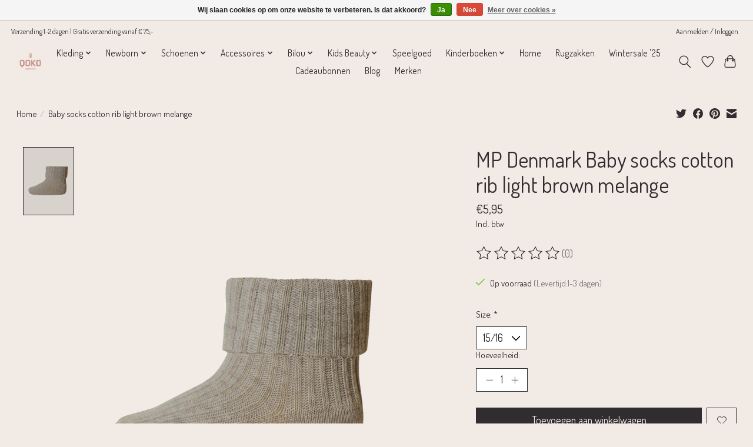

--- FILE ---
content_type: text/html;charset=utf-8
request_url: https://www.qokoconcept.nl/baby-socks-cotton-rib-light-brown-melange.html
body_size: 13893
content:
<!DOCTYPE html>
<html lang="nl">
  <head>
    <meta charset="utf-8"/>
<!-- [START] 'blocks/head.rain' -->
<!--

  (c) 2008-2026 Lightspeed Netherlands B.V.
  http://www.lightspeedhq.com
  Generated: 20-01-2026 @ 07:52:29

-->
<link rel="canonical" href="https://www.qokoconcept.nl/baby-socks-cotton-rib-light-brown-melange.html"/>
<link rel="alternate" href="https://www.qokoconcept.nl/index.rss" type="application/rss+xml" title="Nieuwe producten"/>
<link href="https://cdn.webshopapp.com/assets/cookielaw.css?2025-02-20" rel="stylesheet" type="text/css"/>
<meta name="robots" content="noodp,noydir"/>
<meta name="google-site-verification" content="bw1jpyz1baps7jtaxi8b6h5sqwo9e6"/>
<meta name="google-site-verification" content="YB-1G2iYVXnPy7Ebp8Ax9ADsA--3hO4PDEAmtJpVtis"/>
<meta name="google-site-verification" content="&lt;meta name=&quot;facebook-domain-verification&quot; content=&quot;bw1jpyz1baps7jtaxi8b6h5sqwo9e6&quot; /&gt;"/>
<meta name="google-site-verification" content="6bP_PR26JeTy73R8F1K7dSjqcmlVcmwRQtZk0VDyzKE"/>
<meta property="og:url" content="https://www.qokoconcept.nl/baby-socks-cotton-rib-light-brown-melange.html?source=facebook"/>
<meta property="og:site_name" content="Qoko Concept Store"/>
<meta property="og:title" content="Baby socks cotton rib light brown melange"/>
<meta property="og:description" content="Bij QOKO vind je een unieke collectie kleding, accessoires, bath &amp; body-producten, hebbedingetjes én perfecte cadeaus."/>
<meta property="og:image" content="https://cdn.webshopapp.com/shops/335810/files/423353615/mp-denmark-baby-socks-cotton-rib-light-brown-melan.jpg"/>
<script>
window.dataLayer = window.dataLayer || [];
    function gtag(){dataLayer.push(arguments);}
    gtag('js', new Date());

    gtag('config', 'G-BQ8DYY32Y3');
</script>
<script>

!function(f,b,e,v,n,t,s)
{if(f.fbq)return;n=f.fbq=function(){n.callMethod?
n.callMethod.apply(n,arguments):n.queue.push(arguments)};
if(!f._fbq)f._fbq=n;n.push=n;n.loaded=!0;n.version='2.0';
n.queue=[];t=b.createElement(e);t.async=!0;
t.src=v;s=b.getElementsByTagName(e)[0];
s.parentNode.insertBefore(t,s)}(window, document,'script',
'https://connect.facebook.net/en_US/fbevents.js');
fbq('init', '759147422553600');
fbq('track', 'PageView');

</script>
<script src="https://app.dmws.plus/shop-assets/335810/dmws-plus-loader.js?id=893e07eb837c67aef610221b58f48a02"></script>
<script>
(function(w,d,s,l,i){w[l]=w[l]||[];w[l].push({'gtm.start':
new Date().getTime(),event:'gtm.js'});var f=d.getElementsByTagName(s)[0],
j=d.createElement(s),dl=l!='dataLayer'?'&l='+l:'';j.async=true;j.src=
'https://www.googletagmanager.com/gtm.js?id='+i+dl;f.parentNode.insertBefore(j,f);
})(window,document,'script','dataLayer','GTM-PBBKPHV');

</script>
<!--[if lt IE 9]>
<script src="https://cdn.webshopapp.com/assets/html5shiv.js?2025-02-20"></script>
<![endif]-->
<!-- [END] 'blocks/head.rain' -->
    <title>Baby socks cotton rib light brown melange - Qoko Concept Store</title>
    <meta name="description" content="Bij QOKO vind je een unieke collectie kleding, accessoires, bath &amp; body-producten, hebbedingetjes én perfecte cadeaus." />
    <meta name="keywords" content="MP, Denmark, Baby, socks, cotton, rib, light, brown, melange, Kleding, Accessoires, bad, douche, body, cosmetica, sieraden, schoenen, concept, store, conceptstore, uden, jongens, meisjes, kinderen, kids, baby" />
    <meta http-equiv="X-UA-Compatible" content="IE=edge">
    <meta name="viewport" content="width=device-width, initial-scale=1">
    <meta name="apple-mobile-web-app-capable" content="yes">
    <meta name="apple-mobile-web-app-status-bar-style" content="black">
    <meta name="google-site-verification" content="07AB8pRoaZu5r0wzw0BgHrDztRjWFvTb7lhWze3Z5ls" />
    
    <script>document.getElementsByTagName("html")[0].className += " js";</script>

    <link rel="shortcut icon" href="https://cdn.webshopapp.com/shops/335810/themes/181977/v/1271325/assets/favicon.png?20230515112924" type="image/x-icon" />
    <link href='//fonts.googleapis.com/css?family=Dosis:400,300,600&display=swap' rel='stylesheet' type='text/css'>
<link href='//fonts.googleapis.com/css?family=Dosis:400,300,600&display=swap' rel='stylesheet' type='text/css'>
    <link rel="stylesheet" href="https://cdn.webshopapp.com/assets/gui-2-0.css?2025-02-20" />
    <link rel="stylesheet" href="https://cdn.webshopapp.com/assets/gui-responsive-2-0.css?2025-02-20" />
    <link id="lightspeedframe" rel="stylesheet" href="https://cdn.webshopapp.com/shops/335810/themes/181977/assets/style.css?20260112210627" />
    <!-- browsers not supporting CSS variables -->
    <script>
      if(!('CSS' in window) || !CSS.supports('color', 'var(--color-var)')) {var cfStyle = document.getElementById('lightspeedframe');if(cfStyle) {var href = cfStyle.getAttribute('href');href = href.replace('style.css', 'style-fallback.css');cfStyle.setAttribute('href', href);}}
      
      // window.location.href = 'https://www.lightspeedhq.com/news/important-changes-to-our-team-and-our-business/';
    </script>
    <link rel="stylesheet" href="https://cdn.webshopapp.com/shops/335810/themes/181977/assets/settings.css?20260112210627" />
    <link rel="stylesheet" href="https://cdn.webshopapp.com/shops/335810/themes/181977/assets/custom.css?20260112210627" />

    <script src="https://cdn.webshopapp.com/assets/jquery-1-9-1.js?2025-02-20"></script>
    <script src="https://cdn.webshopapp.com/assets/jquery-ui-1-10-1.js?2025-02-20"></script>
    
  </head>
  <body>
    
          <header class="main-header main-header--mobile js-main-header position-relative">
  <div class="main-header__top-section">
    <div class="main-header__nav-grid justify-between@md container max-width-lg text-xs padding-y-xxs">
      <div>Verzending 1-2 dagen |  Gratis verzending vanaf € 75,- </div>
      <ul class="main-header__list flex-grow flex-basis-0 justify-end@md display@md">        
                
                        <li class="main-header__item"><a href="https://www.qokoconcept.nl/account/" class="main-header__link" title="Mijn account">Aanmelden / Inloggen</a></li>
      </ul>
    </div>
  </div>
  <div class="main-header__mobile-content container max-width-lg">
          <a href="https://www.qokoconcept.nl/" class="main-header__logo" title="Qoko Concept Store">
        <img src="https://cdn.webshopapp.com/shops/335810/themes/181977/v/1643705/assets/logo.png?20230515112924" alt="Qoko Concept Store">
              </a>
        
    <div class="flex items-center">
            <a href="https://www.qokoconcept.nl/account/wishlist/" class="main-header__mobile-btn js-tab-focus">
        <svg class="icon" viewBox="0 0 24 25" fill="none"><title>Ga naar verlanglijst</title><path d="M11.3785 4.50387L12 5.42378L12.6215 4.50387C13.6598 2.96698 15.4376 1.94995 17.4545 1.94995C20.65 1.94995 23.232 4.49701 23.25 7.6084C23.2496 8.53335 22.927 9.71432 22.3056 11.056C21.689 12.3875 20.8022 13.8258 19.7333 15.249C17.6019 18.0872 14.7978 20.798 12.0932 22.4477L12 22.488L11.9068 22.4477C9.20215 20.798 6.3981 18.0872 4.26667 15.249C3.1978 13.8258 2.31101 12.3875 1.69437 11.056C1.07303 9.71436 0.750466 8.53342 0.75 7.60848C0.767924 4.49706 3.34993 1.94995 6.54545 1.94995C8.56242 1.94995 10.3402 2.96698 11.3785 4.50387Z" stroke="currentColor" stroke-width="1.5" fill="none"/></svg>
        <span class="sr-only">Verlanglijst</span>
      </a>
            <button class="reset main-header__mobile-btn js-tab-focus" aria-controls="cartDrawer">
        <svg class="icon" viewBox="0 0 24 25" fill="none"><title>Winkelwagen in-/uitschakelen</title><path d="M2.90171 9.65153C3.0797 8.00106 4.47293 6.75 6.13297 6.75H17.867C19.527 6.75 20.9203 8.00105 21.0982 9.65153L22.1767 19.6515C22.3839 21.5732 20.8783 23.25 18.9454 23.25H5.05454C3.1217 23.25 1.61603 21.5732 1.82328 19.6515L2.90171 9.65153Z" stroke="currentColor" stroke-width="1.5" fill="none"/>
        <path d="M7.19995 9.6001V5.7001C7.19995 2.88345 9.4833 0.600098 12.3 0.600098C15.1166 0.600098 17.4 2.88345 17.4 5.7001V9.6001" stroke="currentColor" stroke-width="1.5" fill="none"/>
        <circle cx="7.19996" cy="10.2001" r="1.8" fill="currentColor"/>
        <ellipse cx="17.4" cy="10.2001" rx="1.8" ry="1.8" fill="currentColor"/></svg>
        <span class="sr-only">Winkelwagen</span>
              </button>

      <button class="reset anim-menu-btn js-anim-menu-btn main-header__nav-control js-tab-focus" aria-label="Toggle menu">
        <i class="anim-menu-btn__icon anim-menu-btn__icon--close" aria-hidden="true"></i>
      </button>
    </div>
  </div>

  <div class="main-header__nav" role="navigation">
    <div class="main-header__nav-grid justify-between@md container max-width-lg">
      <div class="main-header__nav-logo-wrapper flex-shrink-0">
        
                  <a href="https://www.qokoconcept.nl/" class="main-header__logo" title="Qoko Concept Store">
            <img src="https://cdn.webshopapp.com/shops/335810/themes/181977/v/1643705/assets/logo.png?20230515112924" alt="Qoko Concept Store">
                      </a>
              </div>
      
      <form action="https://www.qokoconcept.nl/search/" method="get" role="search" class="padding-y-md hide@md">
        <label class="sr-only" for="searchInputMobile">Zoeken</label>
        <input class="header-v3__nav-form-control form-control width-100%" value="" autocomplete="off" type="search" name="q" id="searchInputMobile" placeholder="Zoeken ...">
      </form>

      <ul class="main-header__list flex-grow flex-basis-0 flex-wrap justify-center@md">
        
        
                <li class="main-header__item js-main-nav__item">
          <a class="main-header__link js-main-nav__control" href="https://www.qokoconcept.nl/kleding/">
            <span>Kleding </span>            <svg class="main-header__dropdown-icon icon" viewBox="0 0 16 16"><polygon fill="currentColor" points="8,11.4 2.6,6 4,4.6 8,8.6 12,4.6 13.4,6 "></polygon></svg>                        <i class="main-header__arrow-icon" aria-hidden="true">
              <svg class="icon" viewBox="0 0 16 16">
                <g class="icon__group" fill="none" stroke="currentColor" stroke-linecap="square" stroke-miterlimit="10" stroke-width="2">
                  <path d="M2 2l12 12" />
                  <path d="M14 2L2 14" />
                </g>
              </svg>
            </i>
                        
          </a>
                    <ul class="main-header__dropdown">
            <li class="main-header__dropdown-item"><a href="https://www.qokoconcept.nl/kleding/" class="main-header__dropdown-link hide@md">Alle Kleding </a></li>
                        <li class="main-header__dropdown-item js-main-nav__item position-relative">
              <a class="main-header__dropdown-link js-main-nav__control flex justify-between " href="https://www.qokoconcept.nl/kleding/girls/">
                Girls
                <svg class="dropdown__desktop-icon icon" aria-hidden="true" viewBox="0 0 12 12"><polyline stroke-width="1" stroke="currentColor" fill="none" stroke-linecap="round" stroke-linejoin="round" points="3.5 0.5 9.5 6 3.5 11.5"></polyline></svg>                                <i class="main-header__arrow-icon" aria-hidden="true">
                  <svg class="icon" viewBox="0 0 16 16">
                    <g class="icon__group" fill="none" stroke="currentColor" stroke-linecap="square" stroke-miterlimit="10" stroke-width="2">
                      <path d="M2 2l12 12" />
                      <path d="M14 2L2 14" />
                    </g>
                  </svg>
                </i>
                              </a>

                            <ul class="main-header__dropdown">
                <li><a href="https://www.qokoconcept.nl/kleding/girls/" class="main-header__dropdown-link hide@md">Alle Girls</a></li>
                                <li><a class="main-header__dropdown-link" href="https://www.qokoconcept.nl/kleding/girls/sweaters-vesten/">Sweaters &amp; Vesten</a></li>
                                <li><a class="main-header__dropdown-link" href="https://www.qokoconcept.nl/kleding/girls/shirts-tops/">Shirts &amp; Tops</a></li>
                                <li><a class="main-header__dropdown-link" href="https://www.qokoconcept.nl/kleding/girls/jurken-rokjes/">Jurken &amp; Rokjes</a></li>
                                <li><a class="main-header__dropdown-link" href="https://www.qokoconcept.nl/kleding/girls/broeken-leggings/">Broeken &amp; Leggings</a></li>
                                <li><a class="main-header__dropdown-link" href="https://www.qokoconcept.nl/kleding/girls/blouses/">Blouses</a></li>
                                <li><a class="main-header__dropdown-link" href="https://www.qokoconcept.nl/kleding/girls/jassen/">Jassen</a></li>
                                <li><a class="main-header__dropdown-link" href="https://www.qokoconcept.nl/kleding/girls/badkleding/">Badkleding</a></li>
                                <li><a class="main-header__dropdown-link" href="https://www.qokoconcept.nl/kleding/girls/jumpsuits/">Jumpsuits</a></li>
                                <li><a class="main-header__dropdown-link" href="https://www.qokoconcept.nl/kleding/girls/ondergoed-pyjamas/">Ondergoed &amp; Pyjama’s</a></li>
                                <li><a class="main-header__dropdown-link" href="https://www.qokoconcept.nl/kleding/girls/sokken-maillots/">Sokken &amp; Maillots</a></li>
                                <li><a class="main-header__dropdown-link" href="https://www.qokoconcept.nl/kleding/girls/accessoires/">Accessoires</a></li>
                              </ul>
                          </li>
                        <li class="main-header__dropdown-item js-main-nav__item position-relative">
              <a class="main-header__dropdown-link js-main-nav__control flex justify-between " href="https://www.qokoconcept.nl/kleding/boys/">
                Boys
                <svg class="dropdown__desktop-icon icon" aria-hidden="true" viewBox="0 0 12 12"><polyline stroke-width="1" stroke="currentColor" fill="none" stroke-linecap="round" stroke-linejoin="round" points="3.5 0.5 9.5 6 3.5 11.5"></polyline></svg>                                <i class="main-header__arrow-icon" aria-hidden="true">
                  <svg class="icon" viewBox="0 0 16 16">
                    <g class="icon__group" fill="none" stroke="currentColor" stroke-linecap="square" stroke-miterlimit="10" stroke-width="2">
                      <path d="M2 2l12 12" />
                      <path d="M14 2L2 14" />
                    </g>
                  </svg>
                </i>
                              </a>

                            <ul class="main-header__dropdown">
                <li><a href="https://www.qokoconcept.nl/kleding/boys/" class="main-header__dropdown-link hide@md">Alle Boys</a></li>
                                <li><a class="main-header__dropdown-link" href="https://www.qokoconcept.nl/kleding/boys/sweaters-vesten/">Sweaters &amp; Vesten</a></li>
                                <li><a class="main-header__dropdown-link" href="https://www.qokoconcept.nl/kleding/boys/shirts-tops/">Shirts &amp; Tops</a></li>
                                <li><a class="main-header__dropdown-link" href="https://www.qokoconcept.nl/kleding/boys/broeken-jeans/">Broeken &amp; Jeans</a></li>
                                <li><a class="main-header__dropdown-link" href="https://www.qokoconcept.nl/kleding/boys/blouses/">Blouses</a></li>
                                <li><a class="main-header__dropdown-link" href="https://www.qokoconcept.nl/kleding/boys/jassen/">Jassen</a></li>
                                <li><a class="main-header__dropdown-link" href="https://www.qokoconcept.nl/kleding/boys/badkleding/">Badkleding</a></li>
                                <li><a class="main-header__dropdown-link" href="https://www.qokoconcept.nl/kleding/boys/ondergoed-pyjamas/">Ondergoed &amp; Pyjama’s</a></li>
                                <li><a class="main-header__dropdown-link" href="https://www.qokoconcept.nl/kleding/boys/sokken/">Sokken</a></li>
                                <li><a class="main-header__dropdown-link" href="https://www.qokoconcept.nl/kleding/boys/accessoires/">Accessoires</a></li>
                              </ul>
                          </li>
                      </ul>
                  </li>
                <li class="main-header__item js-main-nav__item">
          <a class="main-header__link js-main-nav__control" href="https://www.qokoconcept.nl/newborn/">
            <span>Newborn</span>            <svg class="main-header__dropdown-icon icon" viewBox="0 0 16 16"><polygon fill="currentColor" points="8,11.4 2.6,6 4,4.6 8,8.6 12,4.6 13.4,6 "></polygon></svg>                        <i class="main-header__arrow-icon" aria-hidden="true">
              <svg class="icon" viewBox="0 0 16 16">
                <g class="icon__group" fill="none" stroke="currentColor" stroke-linecap="square" stroke-miterlimit="10" stroke-width="2">
                  <path d="M2 2l12 12" />
                  <path d="M14 2L2 14" />
                </g>
              </svg>
            </i>
                        
          </a>
                    <ul class="main-header__dropdown">
            <li class="main-header__dropdown-item"><a href="https://www.qokoconcept.nl/newborn/" class="main-header__dropdown-link hide@md">Alle Newborn</a></li>
                        <li class="main-header__dropdown-item">
              <a class="main-header__dropdown-link" href="https://www.qokoconcept.nl/newborn/boys/">
                Boys
                                              </a>

                          </li>
                        <li class="main-header__dropdown-item">
              <a class="main-header__dropdown-link" href="https://www.qokoconcept.nl/newborn/girls/">
                Girls
                                              </a>

                          </li>
                        <li class="main-header__dropdown-item">
              <a class="main-header__dropdown-link" href="https://www.qokoconcept.nl/newborn/neutral/">
                Neutral
                                              </a>

                          </li>
                        <li class="main-header__dropdown-item">
              <a class="main-header__dropdown-link" href="https://www.qokoconcept.nl/newborn/baby-verzorging/">
                Baby Verzorging
                                              </a>

                          </li>
                        <li class="main-header__dropdown-item">
              <a class="main-header__dropdown-link" href="https://www.qokoconcept.nl/newborn/cadeau-inspiratie/">
                Cadeau inspiratie
                                              </a>

                          </li>
                      </ul>
                  </li>
                <li class="main-header__item js-main-nav__item">
          <a class="main-header__link js-main-nav__control" href="https://www.qokoconcept.nl/schoenen/">
            <span>Schoenen</span>            <svg class="main-header__dropdown-icon icon" viewBox="0 0 16 16"><polygon fill="currentColor" points="8,11.4 2.6,6 4,4.6 8,8.6 12,4.6 13.4,6 "></polygon></svg>                        <i class="main-header__arrow-icon" aria-hidden="true">
              <svg class="icon" viewBox="0 0 16 16">
                <g class="icon__group" fill="none" stroke="currentColor" stroke-linecap="square" stroke-miterlimit="10" stroke-width="2">
                  <path d="M2 2l12 12" />
                  <path d="M14 2L2 14" />
                </g>
              </svg>
            </i>
                        
          </a>
                    <ul class="main-header__dropdown">
            <li class="main-header__dropdown-item"><a href="https://www.qokoconcept.nl/schoenen/" class="main-header__dropdown-link hide@md">Alle Schoenen</a></li>
                        <li class="main-header__dropdown-item js-main-nav__item position-relative">
              <a class="main-header__dropdown-link js-main-nav__control flex justify-between " href="https://www.qokoconcept.nl/schoenen/girls/">
                Girls
                <svg class="dropdown__desktop-icon icon" aria-hidden="true" viewBox="0 0 12 12"><polyline stroke-width="1" stroke="currentColor" fill="none" stroke-linecap="round" stroke-linejoin="round" points="3.5 0.5 9.5 6 3.5 11.5"></polyline></svg>                                <i class="main-header__arrow-icon" aria-hidden="true">
                  <svg class="icon" viewBox="0 0 16 16">
                    <g class="icon__group" fill="none" stroke="currentColor" stroke-linecap="square" stroke-miterlimit="10" stroke-width="2">
                      <path d="M2 2l12 12" />
                      <path d="M14 2L2 14" />
                    </g>
                  </svg>
                </i>
                              </a>

                            <ul class="main-header__dropdown">
                <li><a href="https://www.qokoconcept.nl/schoenen/girls/" class="main-header__dropdown-link hide@md">Alle Girls</a></li>
                                <li><a class="main-header__dropdown-link" href="https://www.qokoconcept.nl/schoenen/girls/boots/">Boots</a></li>
                                <li><a class="main-header__dropdown-link" href="https://www.qokoconcept.nl/schoenen/girls/sneakers/">Sneakers</a></li>
                                <li><a class="main-header__dropdown-link" href="https://www.qokoconcept.nl/schoenen/girls/sandalen/">Sandalen</a></li>
                                <li><a class="main-header__dropdown-link" href="https://www.qokoconcept.nl/schoenen/girls/slippers/">Slippers</a></li>
                                <li><a class="main-header__dropdown-link" href="https://www.qokoconcept.nl/schoenen/girls/sloffen/">Sloffen</a></li>
                              </ul>
                          </li>
                        <li class="main-header__dropdown-item js-main-nav__item position-relative">
              <a class="main-header__dropdown-link js-main-nav__control flex justify-between " href="https://www.qokoconcept.nl/schoenen/boys/">
                Boys
                <svg class="dropdown__desktop-icon icon" aria-hidden="true" viewBox="0 0 12 12"><polyline stroke-width="1" stroke="currentColor" fill="none" stroke-linecap="round" stroke-linejoin="round" points="3.5 0.5 9.5 6 3.5 11.5"></polyline></svg>                                <i class="main-header__arrow-icon" aria-hidden="true">
                  <svg class="icon" viewBox="0 0 16 16">
                    <g class="icon__group" fill="none" stroke="currentColor" stroke-linecap="square" stroke-miterlimit="10" stroke-width="2">
                      <path d="M2 2l12 12" />
                      <path d="M14 2L2 14" />
                    </g>
                  </svg>
                </i>
                              </a>

                            <ul class="main-header__dropdown">
                <li><a href="https://www.qokoconcept.nl/schoenen/boys/" class="main-header__dropdown-link hide@md">Alle Boys</a></li>
                                <li><a class="main-header__dropdown-link" href="https://www.qokoconcept.nl/schoenen/boys/sneakers/">Sneakers</a></li>
                                <li><a class="main-header__dropdown-link" href="https://www.qokoconcept.nl/schoenen/boys/sandalen/">Sandalen</a></li>
                                <li><a class="main-header__dropdown-link" href="https://www.qokoconcept.nl/schoenen/boys/slippers/">Slippers</a></li>
                                <li><a class="main-header__dropdown-link" href="https://www.qokoconcept.nl/schoenen/boys/boots/">Boots</a></li>
                                <li><a class="main-header__dropdown-link" href="https://www.qokoconcept.nl/schoenen/boys/sloffen/">Sloffen</a></li>
                              </ul>
                          </li>
                      </ul>
                  </li>
                <li class="main-header__item js-main-nav__item">
          <a class="main-header__link js-main-nav__control" href="https://www.qokoconcept.nl/accessoires/">
            <span>Accessoires</span>            <svg class="main-header__dropdown-icon icon" viewBox="0 0 16 16"><polygon fill="currentColor" points="8,11.4 2.6,6 4,4.6 8,8.6 12,4.6 13.4,6 "></polygon></svg>                        <i class="main-header__arrow-icon" aria-hidden="true">
              <svg class="icon" viewBox="0 0 16 16">
                <g class="icon__group" fill="none" stroke="currentColor" stroke-linecap="square" stroke-miterlimit="10" stroke-width="2">
                  <path d="M2 2l12 12" />
                  <path d="M14 2L2 14" />
                </g>
              </svg>
            </i>
                        
          </a>
                    <ul class="main-header__dropdown">
            <li class="main-header__dropdown-item"><a href="https://www.qokoconcept.nl/accessoires/" class="main-header__dropdown-link hide@md">Alle Accessoires</a></li>
                        <li class="main-header__dropdown-item js-main-nav__item position-relative">
              <a class="main-header__dropdown-link js-main-nav__control flex justify-between " href="https://www.qokoconcept.nl/accessoires/boys/">
                Boys
                <svg class="dropdown__desktop-icon icon" aria-hidden="true" viewBox="0 0 12 12"><polyline stroke-width="1" stroke="currentColor" fill="none" stroke-linecap="round" stroke-linejoin="round" points="3.5 0.5 9.5 6 3.5 11.5"></polyline></svg>                                <i class="main-header__arrow-icon" aria-hidden="true">
                  <svg class="icon" viewBox="0 0 16 16">
                    <g class="icon__group" fill="none" stroke="currentColor" stroke-linecap="square" stroke-miterlimit="10" stroke-width="2">
                      <path d="M2 2l12 12" />
                      <path d="M14 2L2 14" />
                    </g>
                  </svg>
                </i>
                              </a>

                            <ul class="main-header__dropdown">
                <li><a href="https://www.qokoconcept.nl/accessoires/boys/" class="main-header__dropdown-link hide@md">Alle Boys</a></li>
                                <li><a class="main-header__dropdown-link" href="https://www.qokoconcept.nl/accessoires/boys/zonnebrillen/">Zonnebrillen</a></li>
                                <li><a class="main-header__dropdown-link" href="https://www.qokoconcept.nl/accessoires/boys/petten-winter-accessoires/">Petten &amp; Winter accessoires</a></li>
                                <li><a class="main-header__dropdown-link" href="https://www.qokoconcept.nl/accessoires/boys/kinder-servies/">Kinder servies</a></li>
                                <li><a class="main-header__dropdown-link" href="https://www.qokoconcept.nl/accessoires/boys/speelgoed-verkleden/">Speelgoed &amp; Verkleden</a></li>
                                <li><a class="main-header__dropdown-link" href="https://www.qokoconcept.nl/accessoires/boys/sokken/">Sokken</a></li>
                                <li><a class="main-header__dropdown-link" href="https://www.qokoconcept.nl/accessoires/boys/dekbedden/">Dekbedden</a></li>
                                <li><a class="main-header__dropdown-link" href="https://www.qokoconcept.nl/accessoires/boys/tassen-rugzakken/">Tassen &amp; Rugzakken</a></li>
                              </ul>
                          </li>
                        <li class="main-header__dropdown-item js-main-nav__item position-relative">
              <a class="main-header__dropdown-link js-main-nav__control flex justify-between " href="https://www.qokoconcept.nl/accessoires/girls/">
                Girls
                <svg class="dropdown__desktop-icon icon" aria-hidden="true" viewBox="0 0 12 12"><polyline stroke-width="1" stroke="currentColor" fill="none" stroke-linecap="round" stroke-linejoin="round" points="3.5 0.5 9.5 6 3.5 11.5"></polyline></svg>                                <i class="main-header__arrow-icon" aria-hidden="true">
                  <svg class="icon" viewBox="0 0 16 16">
                    <g class="icon__group" fill="none" stroke="currentColor" stroke-linecap="square" stroke-miterlimit="10" stroke-width="2">
                      <path d="M2 2l12 12" />
                      <path d="M14 2L2 14" />
                    </g>
                  </svg>
                </i>
                              </a>

                            <ul class="main-header__dropdown">
                <li><a href="https://www.qokoconcept.nl/accessoires/girls/" class="main-header__dropdown-link hide@md">Alle Girls</a></li>
                                <li><a class="main-header__dropdown-link" href="https://www.qokoconcept.nl/accessoires/girls/zonnebrillen/">Zonnebrillen</a></li>
                                <li><a class="main-header__dropdown-link" href="https://www.qokoconcept.nl/accessoires/girls/haaraccessoires/">Haaraccessoires</a></li>
                                <li><a class="main-header__dropdown-link" href="https://www.qokoconcept.nl/accessoires/girls/petten-winter-accessoires/">Petten &amp; Winter accessoires</a></li>
                                <li><a class="main-header__dropdown-link" href="https://www.qokoconcept.nl/accessoires/girls/riemen/">Riemen</a></li>
                                <li><a class="main-header__dropdown-link" href="https://www.qokoconcept.nl/accessoires/girls/armbandjes/">Armbandjes</a></li>
                                <li><a class="main-header__dropdown-link" href="https://www.qokoconcept.nl/accessoires/girls/kinder-servies/">Kinder servies</a></li>
                                <li><a class="main-header__dropdown-link" href="https://www.qokoconcept.nl/accessoires/girls/speelgoed-verkleden/">Speelgoed &amp; Verkleden</a></li>
                                <li><a class="main-header__dropdown-link" href="https://www.qokoconcept.nl/accessoires/girls/sokken-maillots/">Sokken &amp; Maillots</a></li>
                                <li><a class="main-header__dropdown-link" href="https://www.qokoconcept.nl/accessoires/girls/tassen-rugzakken/">Tassen &amp; Rugzakken</a></li>
                                <li><a class="main-header__dropdown-link" href="https://www.qokoconcept.nl/accessoires/girls/cosmetica/">Cosmetica</a></li>
                                <li><a class="main-header__dropdown-link" href="https://www.qokoconcept.nl/accessoires/girls/dekbedden/">Dekbedden</a></li>
                                <li><a class="main-header__dropdown-link" href="https://www.qokoconcept.nl/accessoires/girls/sieraden/">Sieraden</a></li>
                              </ul>
                          </li>
                      </ul>
                  </li>
                <li class="main-header__item js-main-nav__item">
          <a class="main-header__link js-main-nav__control" href="https://www.qokoconcept.nl/bilou/">
            <span>Bilou</span>            <svg class="main-header__dropdown-icon icon" viewBox="0 0 16 16"><polygon fill="currentColor" points="8,11.4 2.6,6 4,4.6 8,8.6 12,4.6 13.4,6 "></polygon></svg>                        <i class="main-header__arrow-icon" aria-hidden="true">
              <svg class="icon" viewBox="0 0 16 16">
                <g class="icon__group" fill="none" stroke="currentColor" stroke-linecap="square" stroke-miterlimit="10" stroke-width="2">
                  <path d="M2 2l12 12" />
                  <path d="M14 2L2 14" />
                </g>
              </svg>
            </i>
                        
          </a>
                    <ul class="main-header__dropdown">
            <li class="main-header__dropdown-item"><a href="https://www.qokoconcept.nl/bilou/" class="main-header__dropdown-link hide@md">Alle Bilou</a></li>
                        <li class="main-header__dropdown-item">
              <a class="main-header__dropdown-link" href="https://www.qokoconcept.nl/bilou/shower/">
                Shower
                                              </a>

                          </li>
                        <li class="main-header__dropdown-item">
              <a class="main-header__dropdown-link" href="https://www.qokoconcept.nl/bilou/deodorant/">
                Deodorant
                                              </a>

                          </li>
                        <li class="main-header__dropdown-item">
              <a class="main-header__dropdown-link" href="https://www.qokoconcept.nl/bilou/lip-oil/">
                Lip oil
                                              </a>

                          </li>
                        <li class="main-header__dropdown-item">
              <a class="main-header__dropdown-link" href="https://www.qokoconcept.nl/bilou/giftsets/">
                Giftsets
                                              </a>

                          </li>
                        <li class="main-header__dropdown-item">
              <a class="main-header__dropdown-link" href="https://www.qokoconcept.nl/bilou/hair-care/">
                Hair care
                                              </a>

                          </li>
                        <li class="main-header__dropdown-item">
              <a class="main-header__dropdown-link" href="https://www.qokoconcept.nl/bilou/bath/">
                Bath
                                              </a>

                          </li>
                        <li class="main-header__dropdown-item">
              <a class="main-header__dropdown-link" href="https://www.qokoconcept.nl/bilou/eau-de-parfum/">
                Eau de parfum
                                              </a>

                          </li>
                        <li class="main-header__dropdown-item">
              <a class="main-header__dropdown-link" href="https://www.qokoconcept.nl/bilou/gummies/">
                Gummies
                                              </a>

                          </li>
                        <li class="main-header__dropdown-item">
              <a class="main-header__dropdown-link" href="https://www.qokoconcept.nl/bilou/body/">
                Body
                                              </a>

                          </li>
                      </ul>
                  </li>
                <li class="main-header__item js-main-nav__item">
          <a class="main-header__link js-main-nav__control" href="https://www.qokoconcept.nl/kids-beauty/">
            <span>Kids Beauty</span>            <svg class="main-header__dropdown-icon icon" viewBox="0 0 16 16"><polygon fill="currentColor" points="8,11.4 2.6,6 4,4.6 8,8.6 12,4.6 13.4,6 "></polygon></svg>                        <i class="main-header__arrow-icon" aria-hidden="true">
              <svg class="icon" viewBox="0 0 16 16">
                <g class="icon__group" fill="none" stroke="currentColor" stroke-linecap="square" stroke-miterlimit="10" stroke-width="2">
                  <path d="M2 2l12 12" />
                  <path d="M14 2L2 14" />
                </g>
              </svg>
            </i>
                        
          </a>
                    <ul class="main-header__dropdown">
            <li class="main-header__dropdown-item"><a href="https://www.qokoconcept.nl/kids-beauty/" class="main-header__dropdown-link hide@md">Alle Kids Beauty</a></li>
                        <li class="main-header__dropdown-item">
              <a class="main-header__dropdown-link" href="https://www.qokoconcept.nl/kids-beauty/shower/">
                Shower
                                              </a>

                          </li>
                        <li class="main-header__dropdown-item">
              <a class="main-header__dropdown-link" href="https://www.qokoconcept.nl/kids-beauty/bath/">
                Bath
                                              </a>

                          </li>
                        <li class="main-header__dropdown-item">
              <a class="main-header__dropdown-link" href="https://www.qokoconcept.nl/kids-beauty/body/">
                Body
                                              </a>

                          </li>
                        <li class="main-header__dropdown-item">
              <a class="main-header__dropdown-link" href="https://www.qokoconcept.nl/kids-beauty/lip-producten/">
                Lip producten
                                              </a>

                          </li>
                        <li class="main-header__dropdown-item">
              <a class="main-header__dropdown-link" href="https://www.qokoconcept.nl/kids-beauty/giftsets/">
                Giftsets
                                              </a>

                          </li>
                        <li class="main-header__dropdown-item">
              <a class="main-header__dropdown-link" href="https://www.qokoconcept.nl/kids-beauty/nagellak/">
                Nagellak
                                              </a>

                          </li>
                      </ul>
                  </li>
                <li class="main-header__item">
          <a class="main-header__link" href="https://www.qokoconcept.nl/speelgoed/">
            Speelgoed                                    
          </a>
                  </li>
                <li class="main-header__item js-main-nav__item">
          <a class="main-header__link js-main-nav__control" href="https://www.qokoconcept.nl/kinderboeken/">
            <span>Kinderboeken</span>            <svg class="main-header__dropdown-icon icon" viewBox="0 0 16 16"><polygon fill="currentColor" points="8,11.4 2.6,6 4,4.6 8,8.6 12,4.6 13.4,6 "></polygon></svg>                        <i class="main-header__arrow-icon" aria-hidden="true">
              <svg class="icon" viewBox="0 0 16 16">
                <g class="icon__group" fill="none" stroke="currentColor" stroke-linecap="square" stroke-miterlimit="10" stroke-width="2">
                  <path d="M2 2l12 12" />
                  <path d="M14 2L2 14" />
                </g>
              </svg>
            </i>
                        
          </a>
                    <ul class="main-header__dropdown">
            <li class="main-header__dropdown-item"><a href="https://www.qokoconcept.nl/kinderboeken/" class="main-header__dropdown-link hide@md">Alle Kinderboeken</a></li>
                        <li class="main-header__dropdown-item">
              <a class="main-header__dropdown-link" href="https://www.qokoconcept.nl/kinderboeken/geluidenboekjes/">
                Geluidenboekjes
                                              </a>

                          </li>
                        <li class="main-header__dropdown-item">
              <a class="main-header__dropdown-link" href="https://www.qokoconcept.nl/kinderboeken/babyboekjes/">
                Babyboekjes
                                              </a>

                          </li>
                        <li class="main-header__dropdown-item">
              <a class="main-header__dropdown-link" href="https://www.qokoconcept.nl/kinderboeken/kijk-voel-boekjes/">
                Kijk &amp; Voel boekjes
                                              </a>

                          </li>
                      </ul>
                  </li>
                <li class="main-header__item">
          <a class="main-header__link" href="https://www.qokoconcept.nl/home/">
            Home                                    
          </a>
                  </li>
                <li class="main-header__item">
          <a class="main-header__link" href="https://www.qokoconcept.nl/rugzakken/">
            Rugzakken                                    
          </a>
                  </li>
                <li class="main-header__item">
          <a class="main-header__link" href="https://www.qokoconcept.nl/wintersale-25/">
            Wintersale &#039;25                                    
          </a>
                  </li>
        
                <li class="main-header__item">
            <a class="main-header__link" href="https://www.qokoconcept.nl/giftcard/" >Cadeaubonnen</a>
        </li>
        
                              <li class="main-header__item">
              <a class="main-header__link" href="https://www.qokoconcept.nl/blogs/blog/">Blog</a>
            </li>
                  
                              <li class="main-header__item">
              <a class="main-header__link" href="https://www.qokoconcept.nl/brands/">Merken</a>
            </li>
                  
                
        <li class="main-header__item hide@md">
          <ul class="main-header__list main-header__list--mobile-items">        
            
                                    <li class="main-header__item"><a href="https://www.qokoconcept.nl/account/" class="main-header__link" title="Mijn account">Aanmelden / Inloggen</a></li>
          </ul>
        </li>
        
      </ul>

      <ul class="main-header__list flex-shrink-0 justify-end@md display@md">
        <li class="main-header__item">
          
          <button class="reset switch-icon main-header__link main-header__link--icon js-toggle-search js-switch-icon js-tab-focus" aria-label="Toggle icon">
            <svg class="icon switch-icon__icon--a" viewBox="0 0 24 25"><title>Zoeken in-/uitschakelen</title><path fill-rule="evenodd" clip-rule="evenodd" d="M17.6032 9.55171C17.6032 13.6671 14.267 17.0033 10.1516 17.0033C6.03621 17.0033 2.70001 13.6671 2.70001 9.55171C2.70001 5.4363 6.03621 2.1001 10.1516 2.1001C14.267 2.1001 17.6032 5.4363 17.6032 9.55171ZM15.2499 16.9106C13.8031 17.9148 12.0461 18.5033 10.1516 18.5033C5.20779 18.5033 1.20001 14.4955 1.20001 9.55171C1.20001 4.60787 5.20779 0.600098 10.1516 0.600098C15.0955 0.600098 19.1032 4.60787 19.1032 9.55171C19.1032 12.0591 18.0724 14.3257 16.4113 15.9507L23.2916 22.8311C23.5845 23.1239 23.5845 23.5988 23.2916 23.8917C22.9987 24.1846 22.5239 24.1846 22.231 23.8917L15.2499 16.9106Z" fill="currentColor"/></svg>

            <svg class="icon switch-icon__icon--b" viewBox="0 0 32 32"><title>Zoeken in-/uitschakelen</title><g fill="none" stroke="currentColor" stroke-miterlimit="10" stroke-linecap="round" stroke-linejoin="round" stroke-width="2"><line x1="27" y1="5" x2="5" y2="27"></line><line x1="27" y1="27" x2="5" y2="5"></line></g></svg>
          </button>

        </li>
                <li class="main-header__item">
          <a href="https://www.qokoconcept.nl/account/wishlist/" class="main-header__link main-header__link--icon">
            <svg class="icon" viewBox="0 0 24 25" fill="none"><title>Ga naar verlanglijst</title><path d="M11.3785 4.50387L12 5.42378L12.6215 4.50387C13.6598 2.96698 15.4376 1.94995 17.4545 1.94995C20.65 1.94995 23.232 4.49701 23.25 7.6084C23.2496 8.53335 22.927 9.71432 22.3056 11.056C21.689 12.3875 20.8022 13.8258 19.7333 15.249C17.6019 18.0872 14.7978 20.798 12.0932 22.4477L12 22.488L11.9068 22.4477C9.20215 20.798 6.3981 18.0872 4.26667 15.249C3.1978 13.8258 2.31101 12.3875 1.69437 11.056C1.07303 9.71436 0.750466 8.53342 0.75 7.60848C0.767924 4.49706 3.34993 1.94995 6.54545 1.94995C8.56242 1.94995 10.3402 2.96698 11.3785 4.50387Z" stroke="currentColor" stroke-width="1.5" fill="none"/></svg>
            <span class="sr-only">Verlanglijst</span>
          </a>
        </li>
                <li class="main-header__item">
          <a href="#0" class="main-header__link main-header__link--icon" aria-controls="cartDrawer">
            <svg class="icon" viewBox="0 0 24 25" fill="none"><title>Winkelwagen in-/uitschakelen</title><path d="M2.90171 9.65153C3.0797 8.00106 4.47293 6.75 6.13297 6.75H17.867C19.527 6.75 20.9203 8.00105 21.0982 9.65153L22.1767 19.6515C22.3839 21.5732 20.8783 23.25 18.9454 23.25H5.05454C3.1217 23.25 1.61603 21.5732 1.82328 19.6515L2.90171 9.65153Z" stroke="currentColor" stroke-width="1.5" fill="none"/>
            <path d="M7.19995 9.6001V5.7001C7.19995 2.88345 9.4833 0.600098 12.3 0.600098C15.1166 0.600098 17.4 2.88345 17.4 5.7001V9.6001" stroke="currentColor" stroke-width="1.5" fill="none"/>
            <circle cx="7.19996" cy="10.2001" r="1.8" fill="currentColor"/>
            <ellipse cx="17.4" cy="10.2001" rx="1.8" ry="1.8" fill="currentColor"/></svg>
            <span class="sr-only">Winkelwagen</span>
                      </a>
        </li>
      </ul>
      
    	<div class="main-header__search-form bg">
        <form action="https://www.qokoconcept.nl/search/" method="get" role="search" class="container max-width-lg">
          <label class="sr-only" for="searchInput">Zoeken</label>
          <input class="header-v3__nav-form-control form-control width-100%" value="" autocomplete="off" type="search" name="q" id="searchInput" placeholder="Zoeken ...">
        </form>
      </div>
      
    </div>
  </div>
</header>

<div class="drawer dr-cart js-drawer" id="cartDrawer">
  <div class="drawer__content bg shadow-md flex flex-column" role="alertdialog" aria-labelledby="drawer-cart-title">
    <header class="flex items-center justify-between flex-shrink-0 padding-x-md padding-y-md">
      <h1 id="drawer-cart-title" class="text-base text-truncate">Winkelwagen</h1>

      <button class="reset drawer__close-btn js-drawer__close js-tab-focus">
        <svg class="icon icon--xs" viewBox="0 0 16 16"><title>Winkelwagenpaneel sluiten</title><g stroke-width="2" stroke="currentColor" fill="none" stroke-linecap="round" stroke-linejoin="round" stroke-miterlimit="10"><line x1="13.5" y1="2.5" x2="2.5" y2="13.5"></line><line x1="2.5" y1="2.5" x2="13.5" y2="13.5"></line></g></svg>
      </button>
    </header>

    <div class="drawer__body padding-x-md padding-bottom-sm js-drawer__body">
            <p class="margin-y-xxxl color-contrast-medium text-sm text-center">Je winkelwagen is momenteel leeg</p>
          </div>

    <footer class="padding-x-md padding-y-md flex-shrink-0">
      <p class="text-sm text-center color-contrast-medium margin-bottom-sm">Betaal veilig met:</p>
      <p class="text-sm flex flex-wrap gap-xs text-xs@md justify-center">
                  <a href="https://www.qokoconcept.nl/service/payment-methods/" title="iDEAL">
            <img src="https://cdn.webshopapp.com/assets/icon-payment-ideal.png?2025-02-20" alt="iDEAL" height="16" />
          </a>
                  <a href="https://www.qokoconcept.nl/service/payment-methods/" title="MasterCard">
            <img src="https://cdn.webshopapp.com/assets/icon-payment-mastercard.png?2025-02-20" alt="MasterCard" height="16" />
          </a>
                  <a href="https://www.qokoconcept.nl/service/payment-methods/" title="Visa">
            <img src="https://cdn.webshopapp.com/assets/icon-payment-visa.png?2025-02-20" alt="Visa" height="16" />
          </a>
                  <a href="https://www.qokoconcept.nl/service/payment-methods/" title="Klarna Pay Later">
            <img src="https://cdn.webshopapp.com/assets/icon-payment-klarnapaylater.png?2025-02-20" alt="Klarna Pay Later" height="16" />
          </a>
              </p>
    </footer>
  </div>
</div>                  	  
  
<section class="container max-width-lg product js-product">
  <div class="padding-y-lg grid gap-md">
    <div class="col-6@md">
      <nav class="breadcrumbs text-sm" aria-label="Breadcrumbs">
  <ol class="flex flex-wrap gap-xxs">
    <li class="breadcrumbs__item">
    	<a href="https://www.qokoconcept.nl/" class="color-inherit text-underline-hover">Home</a>
      <span class="color-contrast-low margin-left-xxs" aria-hidden="true">/</span>
    </li>
        <li class="breadcrumbs__item" aria-current="page">
            Baby socks cotton rib light brown melange
          </li>
      </ol>
</nav>    </div>
    <div class="col-6@md">
    	<ul class="sharebar flex flex-wrap gap-xs justify-end@md">
        <li>
          <a class="sharebar__btn text-underline-hover js-social-share" data-social="twitter" data-text="MP Denmark Baby socks cotton rib light brown melange on https://www.qokoconcept.nl/baby-socks-cotton-rib-light-brown-melange.html" data-hashtags="" href="https://twitter.com/intent/tweet"><svg class="icon" viewBox="0 0 16 16"><title>Share on Twitter</title><g><path d="M16,3c-0.6,0.3-1.2,0.4-1.9,0.5c0.7-0.4,1.2-1,1.4-1.8c-0.6,0.4-1.3,0.6-2.1,0.8c-0.6-0.6-1.5-1-2.4-1 C9.3,1.5,7.8,3,7.8,4.8c0,0.3,0,0.5,0.1,0.7C5.2,5.4,2.7,4.1,1.1,2.1c-0.3,0.5-0.4,1-0.4,1.7c0,1.1,0.6,2.1,1.5,2.7 c-0.5,0-1-0.2-1.5-0.4c0,0,0,0,0,0c0,1.6,1.1,2.9,2.6,3.2C3,9.4,2.7,9.4,2.4,9.4c-0.2,0-0.4,0-0.6-0.1c0.4,1.3,1.6,2.3,3.1,2.3 c-1.1,0.9-2.5,1.4-4.1,1.4c-0.3,0-0.5,0-0.8,0c1.5,0.9,3.2,1.5,5,1.5c6,0,9.3-5,9.3-9.3c0-0.1,0-0.3,0-0.4C15,4.3,15.6,3.7,16,3z"></path></g></svg></a>
        </li>

        <li>
          <a class="sharebar__btn text-underline-hover js-social-share" data-social="facebook" data-url="https://www.qokoconcept.nl/baby-socks-cotton-rib-light-brown-melange.html" href="https://www.facebook.com/sharer.php"><svg class="icon" viewBox="0 0 16 16"><title>Share on Facebook</title><g><path d="M16,8.048a8,8,0,1,0-9.25,7.9V10.36H4.719V8.048H6.75V6.285A2.822,2.822,0,0,1,9.771,3.173a12.2,12.2,0,0,1,1.791.156V5.3H10.554a1.155,1.155,0,0,0-1.3,1.25v1.5h2.219l-.355,2.312H9.25v5.591A8,8,0,0,0,16,8.048Z"></path></g></svg></a>
        </li>

        <li>
          <a class="sharebar__btn text-underline-hover js-social-share" data-social="pinterest" data-description="MP Denmark Baby socks cotton rib light brown melange" data-media="https://cdn.webshopapp.com/shops/335810/files/423353615/image.jpg" data-url="https://www.qokoconcept.nl/baby-socks-cotton-rib-light-brown-melange.html" href="https://pinterest.com/pin/create/button"><svg class="icon" viewBox="0 0 16 16"><title>Share on Pinterest</title><g><path d="M8,0C3.6,0,0,3.6,0,8c0,3.4,2.1,6.3,5.1,7.4c-0.1-0.6-0.1-1.6,0-2.3c0.1-0.6,0.9-4,0.9-4S5.8,8.7,5.8,8 C5.8,6.9,6.5,6,7.3,6c0.7,0,1,0.5,1,1.1c0,0.7-0.4,1.7-0.7,2.7c-0.2,0.8,0.4,1.4,1.2,1.4c1.4,0,2.5-1.5,2.5-3.7 c0-1.9-1.4-3.3-3.3-3.3c-2.3,0-3.6,1.7-3.6,3.5c0,0.7,0.3,1.4,0.6,1.8C5,9.7,5,9.8,5,9.9c-0.1,0.3-0.2,0.8-0.2,0.9 c0,0.1-0.1,0.2-0.3,0.1c-1-0.5-1.6-1.9-1.6-3.1C2.9,5.3,4.7,3,8.2,3c2.8,0,4.9,2,4.9,4.6c0,2.8-1.7,5-4.2,5c-0.8,0-1.6-0.4-1.8-0.9 c0,0-0.4,1.5-0.5,1.9c-0.2,0.7-0.7,1.6-1,2.1C6.4,15.9,7.2,16,8,16c4.4,0,8-3.6,8-8C16,3.6,12.4,0,8,0z"></path></g></svg></a>
        </li>

        <li>
          <a class="sharebar__btn text-underline-hover js-social-share" data-social="mail" data-subject="Email Subject" data-body="MP Denmark Baby socks cotton rib light brown melange on https://www.qokoconcept.nl/baby-socks-cotton-rib-light-brown-melange.html" href="/cdn-cgi/l/email-protection#92">
            <svg class="icon" viewBox="0 0 16 16"><title>Share by Email</title><g><path d="M15,1H1C0.4,1,0,1.4,0,2v1.4l8,4.5l8-4.4V2C16,1.4,15.6,1,15,1z"></path> <path d="M7.5,9.9L0,5.7V14c0,0.6,0.4,1,1,1h14c0.6,0,1-0.4,1-1V5.7L8.5,9.9C8.22,10.04,7.78,10.04,7.5,9.9z"></path></g></svg>
          </a>
        </li>
      </ul>
    </div>
  </div>
  <div class="grid gap-md gap-xxl@md">
    <div class="col-6@md col-7@lg min-width-0">
      <div class="thumbslide thumbslide--vertical thumbslide--left js-thumbslide">
        <div class="slideshow js-product-v2__slideshow slideshow--transition-slide slideshow--ratio-3:4" data-control="hover">
          <p class="sr-only">Product image slideshow Items</p>
          
          <ul class="slideshow__content">
                        <li class="slideshow__item bg js-slideshow__item slideshow__item--selected" data-thumb="https://cdn.webshopapp.com/shops/335810/files/423353615/168x224x1/mp-denmark-baby-socks-cotton-rib-light-brown-melan.jpg" id="item-1">
              <figure class="position-absolute height-100% width-100% top-0 left-0" data-scale="1.3">
                <div class="img-mag height-100%">    
                  <img class="img-mag__asset" src="https://cdn.webshopapp.com/shops/335810/files/423353615/1652x2313x1/mp-denmark-baby-socks-cotton-rib-light-brown-melan.jpg" alt="MP Denmark Baby socks cotton rib light brown melange">
                </div>
              </figure>
            </li>
                      </ul>
        </div>
      
        <div class="thumbslide__nav-wrapper" aria-hidden="true" style="width:100px">
          <nav class="thumbslide__nav"> 
            <ol class="thumbslide__nav-list">
              <!-- this content will be created using JavaScript -->
            </ol>
          </nav>
        </div>
      </div>
    </div>

    <div class="col-6@md col-5@lg">

      <div class="text-component v-space-xs margin-bottom-md">
        <h1>
                  MP Denmark Baby socks cotton rib light brown melange
                </h1>
        
        
        <div class="product__price-wrapper margin-bottom-md">
                    <div class="product__price text-md">€5,95</div>
                    
                            		<small class="price-tax">Incl. btw</small>                    
          
        </div>
        <p class=""></p>
      </div>
      
            <div class="rating js-rating js-rating--read-only margin-bottom-md flex items-center dmws-default-reviews">
                <p class="sr-only">De beoordeling van dit product is <span class="rating__value js-rating__value">0</span> van de 5</p>

        <a href="#proTabPanelReviews" class="rating__link" aria-label="Beoordelingen lezen">
          <div class="rating__control overflow-hidden rating__control--is-hidden js-rating__control">
            <svg width="24" height="24" viewBox="0 0 24 24"><polygon points="12 1.489 15.09 7.751 22 8.755 17 13.629 18.18 20.511 12 17.261 5.82 20.511 7 13.629 2 8.755 8.91 7.751 12 1.489" fill="currentColor"/></svg>
          </div>
        </a>
        <span class="opacity-60%">(0)</span>
      </div>
            
            <div class="flex flex-column gap-xs margin-bottom-md text-sm">
                <div class="in-stock">
                    <svg class="icon margin-right-xs color-success" viewBox="0 0 16 16"><g stroke-width="2" fill="none" stroke="currentColor" stroke-linecap="round" stroke-linejoin="round" stroke-miterlimit="10"><polyline points="1,9 5,13 15,3 "></polyline> </g></svg>Op voorraad
                              <span class="opacity-60%">(Levertijd:1-3 dagen)</span> 
        </div>
                
              </div>
            
      <form action="https://www.qokoconcept.nl/cart/add/279353663/" class="js-live-quick-checkout" id="product_configure_form" method="post">
                <div class="product-option row">
          <div class="col-md-12">
            <input type="hidden" name="bundle_id" id="product_configure_bundle_id" value="">
<div class="product-configure">
  <div class="product-configure-options" aria-label="Select an option of the product. This will reload the page to show the new option." role="region">
    <div class="product-configure-options-option">
      <label for="product_configure_option_size">Size: <em aria-hidden="true">*</em></label>
      <select name="matrix[size]" id="product_configure_option_size" onchange="document.getElementById('product_configure_form').action = 'https://www.qokoconcept.nl/product/matrix/141469448/'; document.getElementById('product_configure_form').submit();" aria-required="true">
        <option value="15%2F16" selected="selected">15/16</option>
        <option value="17%2F18">17/18</option>
      </select>
      <div class="product-configure-clear"></div>
    </div>
  </div>
<input type="hidden" name="matrix_non_exists" value="">
</div>

          </div>
        </div>
        
                <div class="margin-bottom-md">
          <label class="form-label margin-bottom-sm block" for="qtyInput">Hoeveelheid:</label>

          <div class="number-input number-input--v2 js-number-input inline-block">
            <input class="form-control js-number-input__value" type="number" name="quantity" id="qtyInput" min="0" step="1" value="1">

            <button class="reset number-input__btn number-input__btn--plus js-number-input__btn" aria-label="Hoeveelheid verhogen">
              <svg class="icon" viewBox="0 0 16 16" aria-hidden="true"><g><line fill="none" stroke="currentColor" stroke-linecap="round" stroke-linejoin="round" stroke-miterlimit="10" x1="8.5" y1="1.5" x2="8.5" y2="15.5"></line> <line fill="none" stroke="currentColor" stroke-linecap="round" stroke-linejoin="round" stroke-miterlimit="10" x1="1.5" y1="8.5" x2="15.5" y2="8.5"></line> </g></svg>
            </button>
            <button class="reset number-input__btn number-input__btn--minus js-number-input__btn" aria-label="Hoeveelheid verlagen">
              <svg class="icon" viewBox="0 0 16 16" aria-hidden="true"><g><line fill="none" stroke="currentColor" stroke-linecap="round" stroke-linejoin="round" stroke-miterlimit="10" x1="1.5" y1="8.5" x2="15.5" y2="8.5"></line> </g></svg>
            </button>
          </div>
        </div>
        <div class="margin-bottom-md">
          <div class="flex flex-column flex-row@sm gap-xxs">
            <button class="btn btn--primary btn--add-to-cart flex-grow" type="submit">Toevoegen aan winkelwagen</button>
                        <a href="https://www.qokoconcept.nl/account/wishlistAdd/141469448/?variant_id=279353663" class="btn btn--subtle btn--wishlist">
              <span class="margin-right-xxs hide@sm">Aan verlanglijst toevoegen</span>
              <svg class="icon icon--xs" viewBox="0 0 16 16"><title>Aan verlanglijst toevoegen</title><path  stroke-width="1" stroke="currentColor" fill="none" stroke="currentColor" stroke-linecap="round" stroke-linejoin="round" stroke-miterlimit="10" d="M14.328,2.672 c-1.562-1.562-4.095-1.562-5.657,0C8.391,2.952,8.18,3.27,8,3.601c-0.18-0.331-0.391-0.65-0.672-0.93 c-1.562-1.562-4.095-1.562-5.657,0c-1.562,1.562-1.562,4.095,0,5.657L8,14.5l6.328-6.172C15.891,6.766,15.891,4.234,14.328,2.672z"></path></svg>
            </a>
                      </div>
                    <button class="btn btn--subtle btn--quick-checkout js-quick-checkout-trigger width-100% margin-top-xxs" type="submit" data-checkout-url="https://www.qokoconcept.nl/checkout/" data-clear-url="https://www.qokoconcept.nl/cart/clear/">Nu kopen</button>
                    <div class="flex gap-md margin-top-sm">
            <a href="https://www.qokoconcept.nl/compare/add/279353663/" class="text-underline-hover color-inherit text-sm flex items-center">
              <svg viewBox="0 0 16 16" class="icon margin-right-xxs"><title>swap-horizontal</title><g stroke-width="1" fill="none" stroke="currentColor" stroke-linecap="round" stroke-linejoin="round" stroke-miterlimit="10"><polyline points="3.5,0.5 0.5,3.5 3.5,6.5 "></polyline> <line x1="12.5" y1="3.5" x2="0.5" y2="3.5"></line> <polyline points="12.5,9.5 15.5,12.5 12.5,15.5 "></polyline> <line x1="3.5" y1="12.5" x2="15.5" y2="12.5"></line></g></svg>
              Toevoegen om te vergelijken
            </a>
                      </div>
        </div>
        			</form>

    </div>
  </div>
</section>

<section class="container max-width-lg padding-y-xl">
	<div class="tabs js-tabs">
    <nav class="s-tabs">
      <ul class="s-tabs__list js-tabs__controls" aria-label="Tabs Interface">
        <li><a href="#proTabPanelInformation" class="tabs__control s-tabs__link s-tabs__link--current" aria-selected="true">Beschrijving</a></li>                <li><a href="#proTabPanelReviews" class="tabs__control s-tabs__link">Reviews (0)</a></li>      </ul>
    </nav>

    <div class="js-tabs__panels">
            <section id="proTabPanelInformation" class="padding-top-lg max-width-lg js-tabs__panel">
        <div class="text-component margin-bottom-md">
          <p>Ontdek de uitstekende kwaliteit en het comfort van MP Denmark Kids sokken en maillots - de perfecte aanvulling op de garderobe van jouw kleintje! Bij MP Denmark geloven we in het leveren van hoogwaardige producten die zowel duurzaam als stijlvol zijn. Onze kindersokken en maillots zijn gemaakt met zachte materialen en bieden de perfecte pasvorm voor actieve kinderen.</p>
<p>Of het nu gaat om kleurrijke sokken met leuke patronen of warme maillots voor koudere dagen, MP Denmark heeft een uitgebreide collectie om uit te kiezen. Onze kindersokken en maillots zijn niet alleen comfortabel om te dragen, maar ook duurzaam en bestand tegen dagelijkse slijtage.</p>
        </div>
              </section>
            
      
            <section id="proTabPanelReviews" class="padding-top-lg max-width-lg js-tabs__panel">
                <div class="dmws-default-reviews">
          
          <div class="flex justify-between">
            <div class="right">
            <span>0</span> sterren op basis van <span>0</span> beoordelingen
            </div>
            <a href="https://www.qokoconcept.nl/account/review/141469448/" class="btn btn--subtle btn--sm">Je beoordeling toevoegen</a>

          </div>
        </div>
      </section>
          </div>
  </div>
</section>



<div itemscope itemtype="https://schema.org/Product">
  <meta itemprop="name" content="MP Denmark Baby socks cotton rib light brown melange">
  <meta itemprop="image" content="https://cdn.webshopapp.com/shops/335810/files/423353615/300x250x2/mp-denmark-baby-socks-cotton-rib-light-brown-melan.jpg" />  <meta itemprop="brand" content="MP Denmark" />    <meta itemprop="itemCondition" itemtype="https://schema.org/OfferItemCondition" content="https://schema.org/NewCondition"/>
  <meta itemprop="gtin13" content="5712644587636" />    <meta itemprop="sku" content="61159500" />

<div itemprop="offers" itemscope itemtype="https://schema.org/Offer">
      <meta itemprop="price" content="5.95" />
    <meta itemprop="priceCurrency" content="EUR" />
    <meta itemprop="validFrom" content="2026-01-20" />
  <meta itemprop="priceValidUntil" content="2026-04-20" />
  <meta itemprop="url" content="https://www.qokoconcept.nl/baby-socks-cotton-rib-light-brown-melange.html" />
   <meta itemprop="availability" content="https://schema.org/InStock"/>
  <meta itemprop="inventoryLevel" content="1" />
 </div>
</div>
      <footer class="main-footer border-top">
  <div class="container max-width-lg">

        <div class="main-footer__content padding-y-xl grid gap-md">
      <div class="col-8@lg">
        <div class="grid gap-md">
          <div class="col-6@xs col-3@md">
                        <img src="https://cdn.webshopapp.com/shops/335810/themes/181977/v/1643705/assets/logo.png?20230515112924" class="footer-logo margin-bottom-md" alt="Qoko Concept Store">
                        
                        <div class="main-footer__text text-component margin-bottom-md text-sm">Volg ons op social media!</div>
            
            <div class="main-footer__social-list flex flex-wrap gap-sm text-sm@md">
                            <a class="main-footer__social-btn" href="https://www.instagram.com/qokoconceptstore/" target="_blank">
                <svg class="icon" viewBox="0 0 16 16"><title>Volg ons op Instagram</title><g><circle fill="currentColor" cx="12.145" cy="3.892" r="0.96"></circle> <path d="M8,12c-2.206,0-4-1.794-4-4s1.794-4,4-4s4,1.794,4,4S10.206,12,8,12z M8,6C6.897,6,6,6.897,6,8 s0.897,2,2,2s2-0.897,2-2S9.103,6,8,6z"></path> <path fill="currentColor" d="M12,16H4c-2.056,0-4-1.944-4-4V4c0-2.056,1.944-4,4-4h8c2.056,0,4,1.944,4,4v8C16,14.056,14.056,16,12,16z M4,2C3.065,2,2,3.065,2,4v8c0,0.953,1.047,2,2,2h8c0.935,0,2-1.065,2-2V4c0-0.935-1.065-2-2-2H4z"></path></g></svg>
              </a>
                            
                            <a class="main-footer__social-btn" href="https://www.facebook.com/Qoko.concept" target="_blank">
                <svg class="icon" viewBox="0 0 16 16"><title>Volg ons op Facebook</title><g><path d="M16,8.048a8,8,0,1,0-9.25,7.9V10.36H4.719V8.048H6.75V6.285A2.822,2.822,0,0,1,9.771,3.173a12.2,12.2,0,0,1,1.791.156V5.3H10.554a1.155,1.155,0,0,0-1.3,1.25v1.5h2.219l-.355,2.312H9.25v5.591A8,8,0,0,0,16,8.048Z"></path></g></svg>
              </a>
                            
                            
                      
                          </div>
          </div>

                              <div class="col-6@xs col-3@md">
            <h4 class="margin-bottom-xs text-md@md">Categorieën</h4>
            <ul class="grid gap-xs text-sm@md">
                            <li><a class="main-footer__link" href="https://www.qokoconcept.nl/kleding/">Kleding </a></li>
                            <li><a class="main-footer__link" href="https://www.qokoconcept.nl/newborn/">Newborn</a></li>
                            <li><a class="main-footer__link" href="https://www.qokoconcept.nl/schoenen/">Schoenen</a></li>
                            <li><a class="main-footer__link" href="https://www.qokoconcept.nl/accessoires/">Accessoires</a></li>
                            <li><a class="main-footer__link" href="https://www.qokoconcept.nl/bilou/">Bilou</a></li>
                            <li><a class="main-footer__link" href="https://www.qokoconcept.nl/kids-beauty/">Kids Beauty</a></li>
                            <li><a class="main-footer__link" href="https://www.qokoconcept.nl/speelgoed/">Speelgoed</a></li>
                            <li><a class="main-footer__link" href="https://www.qokoconcept.nl/kinderboeken/">Kinderboeken</a></li>
                            <li><a class="main-footer__link" href="https://www.qokoconcept.nl/home/">Home</a></li>
                            <li><a class="main-footer__link" href="https://www.qokoconcept.nl/rugzakken/">Rugzakken</a></li>
                            <li><a class="main-footer__link" href="https://www.qokoconcept.nl/wintersale-25/">Wintersale &#039;25</a></li>
                          </ul>
          </div>
          					
                    <div class="col-6@xs col-3@md">
            <h4 class="margin-bottom-xs text-md@md">Mijn account</h4>
            <ul class="grid gap-xs text-sm@md">
              
                                                <li><a class="main-footer__link" href="https://www.qokoconcept.nl/account/" title="Registreren">Registreren</a></li>
                                                                <li><a class="main-footer__link" href="https://www.qokoconcept.nl/account/orders/" title="Mijn bestellingen">Mijn bestellingen</a></li>
                                                                <li><a class="main-footer__link" href="https://www.qokoconcept.nl/account/tickets/" title="Mijn tickets">Mijn tickets</a></li>
                                                                <li><a class="main-footer__link" href="https://www.qokoconcept.nl/account/wishlist/" title="Mijn verlanglijst">Mijn verlanglijst</a></li>
                                                                        </ul>
          </div>

                    <div class="col-6@xs col-3@md">
            <h4 class="margin-bottom-xs text-md@md">Informatie</h4>
            <ul class="grid gap-xs text-sm@md">
                            <li>
                <a class="main-footer__link" href="https://www.qokoconcept.nl/service/about/" title="Over ons" >
                  Over ons
                </a>
              </li>
            	              <li>
                <a class="main-footer__link" href="https://www.qokoconcept.nl/service/general-terms-conditions/" title="Algemene voorwaarden" >
                  Algemene voorwaarden
                </a>
              </li>
            	              <li>
                <a class="main-footer__link" href="https://www.qokoconcept.nl/service/disclaimer/" title="Disclaimer" >
                  Disclaimer
                </a>
              </li>
            	              <li>
                <a class="main-footer__link" href="https://www.qokoconcept.nl/service/privacy-policy/" title="Privacy Policy" >
                  Privacy Policy
                </a>
              </li>
            	              <li>
                <a class="main-footer__link" href="https://www.qokoconcept.nl/service/payment-methods/" title="Betaalmethoden" >
                  Betaalmethoden
                </a>
              </li>
            	              <li>
                <a class="main-footer__link" href="https://www.qokoconcept.nl/service/shipping-returns/" title="Verzenden &amp; retourneren" >
                  Verzenden &amp; retourneren
                </a>
              </li>
            	              <li>
                <a class="main-footer__link" href="https://www.qokoconcept.nl/sitemap/" title="Sitemap" >
                  Sitemap
                </a>
              </li>
            	              <li>
                <a class="main-footer__link" href="https://www.qokoconcept.nl/service/" title="Klantenservice" >
                  Klantenservice
                </a>
              </li>
            	              <li>
                <a class="main-footer__link" href="https://www.qokoconcept.nl/service/bilou-b2b/" title="Bilou B2B" >
                  Bilou B2B
                </a>
              </li>
            	            </ul>
          </div>
        </div>
      </div>
      
                  <form id="formNewsletter" action="https://www.qokoconcept.nl/account/newsletter/" method="post" class="newsletter col-4@lg">
        <input type="hidden" name="key" value="d4b8aeedb47dce4ea5e8da4a6263f785" />
        <div class="max-width-xxs">
          <div class="text-component margin-bottom-sm">
            <h4 class="text-md@md">Abonneer je op onze nieuwsbrief</h4>
                     </div>

          <div class="grid gap-xxxs text-sm@md">
            <input class="form-control col min-width-0" type="email" name="email" placeholder="Je e-mailadres" aria-label="E-mail">
            <button type="submit" class="btn btn--primary col-content">Abonneer</button>
          </div>
        </div>
      </form>
          </div>
  </div>

    <div class="main-footer__colophon border-top padding-y-md">
    <div class="container max-width-lg">
      <div class="flex flex-column items-center gap-sm flex-row@md justify-between@md">
        <div class="powered-by">
          <p class="text-sm text-xs@md">© Copyright 2026 Qoko Concept Store
                    	- Powered by
          	          		<a href="https://www.lightspeedhq.nl/" title="Lightspeed" target="_blank" aria-label="Powered by Lightspeed">Lightspeed</a>
          		          	          </p>
        </div>
  
        <div class="flex items-center">
                    
          <div class="payment-methods">
            <p class="text-sm flex flex-wrap gap-xs text-xs@md">
                              <a href="https://www.qokoconcept.nl/service/payment-methods/" title="iDEAL" class="payment-methods__item">
                  <img src="https://cdn.webshopapp.com/assets/icon-payment-ideal.png?2025-02-20" alt="iDEAL" height="16" />
                </a>
                              <a href="https://www.qokoconcept.nl/service/payment-methods/" title="MasterCard" class="payment-methods__item">
                  <img src="https://cdn.webshopapp.com/assets/icon-payment-mastercard.png?2025-02-20" alt="MasterCard" height="16" />
                </a>
                              <a href="https://www.qokoconcept.nl/service/payment-methods/" title="Visa" class="payment-methods__item">
                  <img src="https://cdn.webshopapp.com/assets/icon-payment-visa.png?2025-02-20" alt="Visa" height="16" />
                </a>
                              <a href="https://www.qokoconcept.nl/service/payment-methods/" title="Klarna Pay Later" class="payment-methods__item">
                  <img src="https://cdn.webshopapp.com/assets/icon-payment-klarnapaylater.png?2025-02-20" alt="Klarna Pay Later" height="16" />
                </a>
                          </p>
          </div>
          
          <ul class="main-footer__list flex flex-grow flex-basis-0 justify-end@md">        
            
                      </ul>
        </div>
      </div>
    </div>
  </div>
</footer>        <!-- [START] 'blocks/body.rain' -->
<script data-cfasync="false" src="/cdn-cgi/scripts/5c5dd728/cloudflare-static/email-decode.min.js"></script><script>
(function () {
  var s = document.createElement('script');
  s.type = 'text/javascript';
  s.async = true;
  s.src = 'https://www.qokoconcept.nl/services/stats/pageview.js?product=141469448&hash=6564';
  ( document.getElementsByTagName('head')[0] || document.getElementsByTagName('body')[0] ).appendChild(s);
})();
</script>
  
<!-- Global site tag (gtag.js) - Google Analytics -->
<script async src="https://www.googletagmanager.com/gtag/js?id=G-6X1F33LNBV"></script>
<script>
    window.dataLayer = window.dataLayer || [];
    function gtag(){dataLayer.push(arguments);}

        gtag('consent', 'default', {"ad_storage":"denied","ad_user_data":"denied","ad_personalization":"denied","analytics_storage":"denied","region":["AT","BE","BG","CH","GB","HR","CY","CZ","DK","EE","FI","FR","DE","EL","HU","IE","IT","LV","LT","LU","MT","NL","PL","PT","RO","SK","SI","ES","SE","IS","LI","NO","CA-QC"]});
    
    gtag('js', new Date());
    gtag('config', 'G-6X1F33LNBV', {
        'currency': 'EUR',
                'country': 'NL'
    });

        gtag('event', 'view_item', {"items":[{"item_id":"61159500","item_name":"Baby socks cotton rib light brown melange","currency":"EUR","item_brand":"MP Denmark","item_variant":"Size : 15\/16","price":5.95,"quantity":1,"item_category":"Newborn","item_category2":"Sokken","item_category3":"Boys","item_category4":"Accessoires","item_category5":"Sokken & Maillots","item_category6":"Girls","item_category7":"Boys","item_category8":"Girls","item_category9":"Neutral"}],"currency":"EUR","value":5.95});
    </script>
  <!-- Google Tag Manager (noscript) -->
<noscript><iframe src="https://www.googletagmanager.com/ns.html?id=GTM-PBBKPHV"
height="0" width="0" style="display:none;visibility:hidden"></iframe></noscript>
<!-- End Google Tag Manager (noscript) -->



<script src="https://login.parcelpro.nl/api/seoshop/js/embed.js"></script>
  <div class="wsa-cookielaw">
            Wij slaan cookies op om onze website te verbeteren. Is dat akkoord?
      <a href="https://www.qokoconcept.nl/cookielaw/optIn/" class="wsa-cookielaw-button wsa-cookielaw-button-green" rel="nofollow" title="Ja">Ja</a>
      <a href="https://www.qokoconcept.nl/cookielaw/optOut/" class="wsa-cookielaw-button wsa-cookielaw-button-red" rel="nofollow" title="Nee">Nee</a>
      <a href="https://www.qokoconcept.nl/service/privacy-policy/" class="wsa-cookielaw-link" rel="nofollow" title="Meer over cookies">Meer over cookies &raquo;</a>
      </div>
<!-- [END] 'blocks/body.rain' -->
    
    <script>
    	var viewOptions = 'Opties bekijken';
    </script>
		
    <script src="https://cdn.webshopapp.com/shops/335810/themes/181977/assets/scripts-min.js?20260112210627"></script>
    <script src="https://cdn.webshopapp.com/assets/gui.js?2025-02-20"></script>
    <script src="https://cdn.webshopapp.com/assets/gui-responsive-2-0.js?2025-02-20"></script>
  </body>
</html>

--- FILE ---
content_type: text/css; charset=UTF-8
request_url: https://cdn.webshopapp.com/shops/335810/themes/181977/assets/settings.css?20260112210627
body_size: 300
content:
:root {
  --color-primary: #302c2f;
  --color-bg: #f1eae5;
  --color-contrast-higher: #302c2f;
  --color-contrast-high: rgba(#302c2f, .75);
  --color-contrast-medium: rgba(#302c2f, .5);
  --color-contrast-lower: rgba(#302c2f, .15);
  --font-primary: Dosis;
  --font-headings: Dosis;
}
.color-contrast-medium {
  color: rgba(48, 44, 47, 0.5);
}
.color-contrast-low {
  color: rgba(48, 44, 47, 0.3);
}
.bg-contrast-lower, .bones__line, .s-tabs__list::after {
  background-color: rgba(48, 44, 47, 0.15);
}
.main-header__top-section {
  background-color: #f1eae5;
  color: #2b2b2a;
}
.main-header__top-section .main-header__link, .main-header__top-section .main-header__link:hover {
  color: #2b2b2a;
}
.main-header__logo {
  height: 55px;
}
.main-header__mobile-content .main-header__logo {
  height: 41.25px;
}
.main-header__nav::before {
  height: calc(41.25px + (var(--space-xxs) *2));
}
.main-header--mobile .main-header__item:not(:last-child) {
  border-bottom: 1px solid rgba(48, 44, 47, 0.2);
}
.main-header--mobile .main-header__dropdown, .main-footer .border-top, .main-footer.border-top {
  border-top: 1px solid rgba(48, 44, 47, 0.2);
}
.btn--primary {
  background-color: #302c2f;
  color: #f1eae5;
}
.btn--primary:hover {
  background-color: rgba(48, 44, 47, 0.65);
}
.bundle__plus {
  background-color: #302c2f;
  color: #f1eae5;
}
body {
  background-color: #f1eae5;
  color: #302c2f;
}
.bg {
  background-color: #f1eae5;
}
.main-header:not(.main-header--transparent), .main-footer, .coming-soon {
  background-color: #f1eae5;
  color: #302c2f;
  --color-bg: #f1eae5;
}
.main-header__search-form.bg {
  background-color: #f1eae5;
}
@media (min-width: 64rem) {
  .dropdown__menu, .main-header__dropdown {
    background-color: #f1eae5;
  }
  .main-header__dropdown-link {
    color: #302c2f;
  }
}


--- FILE ---
content_type: text/css; charset=UTF-8
request_url: https://cdn.webshopapp.com/shops/335810/themes/181977/assets/custom.css?20260112210627
body_size: 795
content:
/* 20260102125546 - v2 */
.gui,
.gui-block-linklist li a {
  color: #302c2f;
}

.gui-page-title,
.gui a.gui-bold,
.gui-block-subtitle,
.gui-table thead tr th,
.gui ul.gui-products li .gui-products-title a,
.gui-form label,
.gui-block-title.gui-dark strong,
.gui-block-title.gui-dark strong a,
.gui-content-subtitle {
  color: #302c2f;
}

.gui-block-inner strong {
  color: #b0afb2;
}

.gui a {
  color: #7c7a80;
}

.gui-input.gui-focus,
.gui-text.gui-focus,
.gui-select.gui-focus {
  border-color: #7c7a80;
  box-shadow: 0 0 2px #7c7a80;
}

.gui-select.gui-focus .gui-handle {
  border-color: #7c7a80;
}

.gui-block,
.gui-block-title,
.gui-buttons.gui-border,
.gui-block-inner,
.gui-image {
  border-color: #7c7a80;
}

.gui-block-title {
  color: #7c7a80;
  background-color: #f4f5f5;
}

.gui-content-title {
  color: #7c7a80;
}

.gui-form .gui-field .gui-description span {
  color: #302c2f;
}

.gui-block-inner {
  background-color: #eaebeb;
}

.gui-block-option {
  border-color: #ebebeb;
  background-color: #f8f8f8;
}

.gui-block-option-block {
  border-color: #ebebeb;
}

.gui-block-title strong {
  color: #7c7a80;
}

.gui-line,
.gui-cart-sum .gui-line {
  background-color: #c4c3c5;
}

.gui ul.gui-products li {
  border-color: #d7d7d8;
}

.gui-block-subcontent,
.gui-content-subtitle {
  border-color: #d7d7d8;
}

.gui-faq,
.gui-login,
.gui-password,
.gui-register,
.gui-review,
.gui-sitemap,
.gui-block-linklist li,
.gui-table {
  border-color: #d7d7d8;
}

.gui-block-content .gui-table {
  border-color: #ebebeb;
}

.gui-table thead tr th {
  border-color: #c4c3c5;
  background-color: #f8f8f8;
}

.gui-table tbody tr td {
  border-color: #ebebeb;
}

.gui a.gui-button-large,
.gui a.gui-button-small {
  border-color: #7c7a80;
  color: #302c2f;
  background-color: #f4f5f5;
}

.gui a.gui-button-large.gui-button-action,
.gui a.gui-button-small.gui-button-action {
  border-color: #7c7a80;
  color: #302c2f;
  background-color: #f4f5f5;
}

.gui a.gui-button-large:active,
.gui a.gui-button-small:active {
  background-color: #c3c4c4;
  border-color: #636166;
}

.gui a.gui-button-large.gui-button-action:active,
.gui a.gui-button-small.gui-button-action:active {
  background-color: #c3c4c4;
  border-color: #636166;
}

.gui-input,
.gui-text,
.gui-select,
.gui-number {
  border-color: #7c7a80;
  background-color: #f4f5f5;
}

.gui-select .gui-handle,
.gui-number .gui-handle {
  border-color: #7c7a80;
}

.gui-number .gui-handle a {
  background-color: #f4f5f5;
}

.gui-input input,
.gui-number input,
.gui-text textarea,
.gui-select .gui-value {
  color: #302c2f;
}

.gui-progressbar {
  background-color: #ca8d85;
}

/* custom */
.grizz-usps {
    display: flex;
    justify-content: space-between;
    margin: 25px 0 !important;
  	font-weight: bold;
}

.grizz-usps .checkmark {
  color: #C98D85;
  font-size: 27px;
}

.tp-cat-tekst {
  padding: 60px 0;
}

.tp-cat-tekst h3 {
	margin-top: 50px;
}

.grizzlycta {
    color: #ffffff !important;
    padding: 10px 20px !important;
    display: inline-block;
    background: #c98d85;
    border-radius: 4px;
    transition: all .2s ease-in-out;
    text-decoration: none !important;
    margin-top: 20px !important;
}

.grizzlycta:hover {
  color: #ffffff !important;
  opacity: .7;
  text-decoration: none !important;
}

.cta-blok {
    text-align: center;
    padding: 5px 0 55px 0;
    border: 1px solid rgba(48, 44, 47, 0.2);
    margin: 55px 0;
}


@media (max-width: 980px) {
  .grizz-usps {
      display: block;
  }
}


--- FILE ---
content_type: text/javascript;charset=utf-8
request_url: https://www.qokoconcept.nl/services/stats/pageview.js?product=141469448&hash=6564
body_size: -414
content:
// SEOshop 20-01-2026 07:52:31